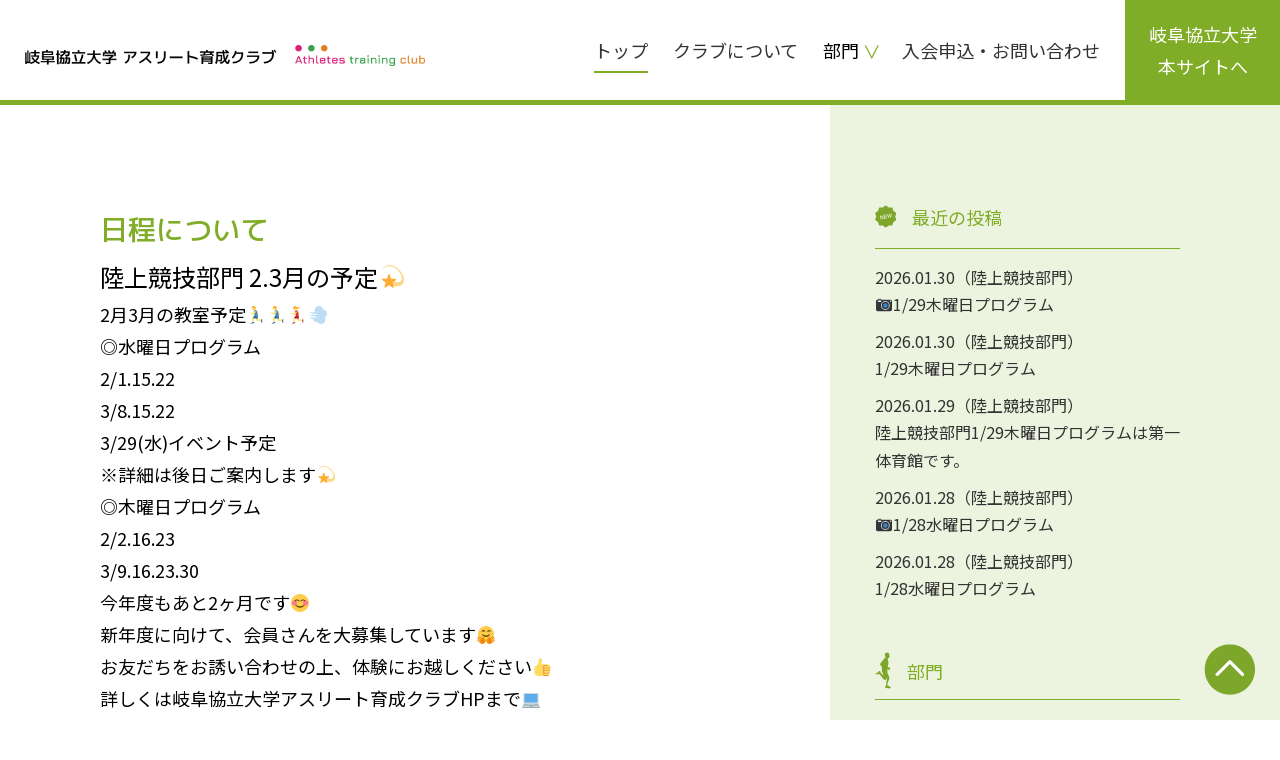

--- FILE ---
content_type: text/html; charset=UTF-8
request_url: https://gku-athleteclub.net/post-1393/
body_size: 4321
content:
<!DOCTYPE html>
<html lang="ja">
<head>
<meta charset="utf-8">
<title>陸上競技部門  2.3月の予定💫|岐阜協立大学　アスリート育成クラブ</title>
<meta name="description" content="陸上競技部門  2.3月の予定💫|岐阜協立大学を中心に、ジュニアからシニア層まで幅広い方々が活動を行い、会員の方々が生涯スポーツとして活動できる環境を目指しています。">
<meta name="keywords" content="岐阜協立大学、スポーツ育成、アスリート育成、陸上競技、サッカー、ランニング、小中学生、高校生、一般">
<meta name="viewport" content="width=device-width,initial-scale=1.0">
<link rel="shortcut icon" href="https://gku-athleteclub.net/renewal/wp-content/themes/gku/favicon.ico">
<link rel="apple-touch-icon" sizes="180x180" href="https://gku-athleteclub.net/renewal/wp-content/themes/gku/apple-touch-icon.png">
<link rel='dns-prefetch' href='//s.w.org' />
		<script type="text/javascript">
			window._wpemojiSettings = {"baseUrl":"https:\/\/s.w.org\/images\/core\/emoji\/12.0.0-1\/72x72\/","ext":".png","svgUrl":"https:\/\/s.w.org\/images\/core\/emoji\/12.0.0-1\/svg\/","svgExt":".svg","source":{"concatemoji":"https:\/\/gku-athleteclub.net\/renewal\/wp-includes\/js\/wp-emoji-release.min.js"}};
			/*! This file is auto-generated */
			!function(e,a,t){var r,n,o,i,p=a.createElement("canvas"),s=p.getContext&&p.getContext("2d");function c(e,t){var a=String.fromCharCode;s.clearRect(0,0,p.width,p.height),s.fillText(a.apply(this,e),0,0);var r=p.toDataURL();return s.clearRect(0,0,p.width,p.height),s.fillText(a.apply(this,t),0,0),r===p.toDataURL()}function l(e){if(!s||!s.fillText)return!1;switch(s.textBaseline="top",s.font="600 32px Arial",e){case"flag":return!c([127987,65039,8205,9895,65039],[127987,65039,8203,9895,65039])&&(!c([55356,56826,55356,56819],[55356,56826,8203,55356,56819])&&!c([55356,57332,56128,56423,56128,56418,56128,56421,56128,56430,56128,56423,56128,56447],[55356,57332,8203,56128,56423,8203,56128,56418,8203,56128,56421,8203,56128,56430,8203,56128,56423,8203,56128,56447]));case"emoji":return!c([55357,56424,55356,57342,8205,55358,56605,8205,55357,56424,55356,57340],[55357,56424,55356,57342,8203,55358,56605,8203,55357,56424,55356,57340])}return!1}function d(e){var t=a.createElement("script");t.src=e,t.defer=t.type="text/javascript",a.getElementsByTagName("head")[0].appendChild(t)}for(i=Array("flag","emoji"),t.supports={everything:!0,everythingExceptFlag:!0},o=0;o<i.length;o++)t.supports[i[o]]=l(i[o]),t.supports.everything=t.supports.everything&&t.supports[i[o]],"flag"!==i[o]&&(t.supports.everythingExceptFlag=t.supports.everythingExceptFlag&&t.supports[i[o]]);t.supports.everythingExceptFlag=t.supports.everythingExceptFlag&&!t.supports.flag,t.DOMReady=!1,t.readyCallback=function(){t.DOMReady=!0},t.supports.everything||(n=function(){t.readyCallback()},a.addEventListener?(a.addEventListener("DOMContentLoaded",n,!1),e.addEventListener("load",n,!1)):(e.attachEvent("onload",n),a.attachEvent("onreadystatechange",function(){"complete"===a.readyState&&t.readyCallback()})),(r=t.source||{}).concatemoji?d(r.concatemoji):r.wpemoji&&r.twemoji&&(d(r.twemoji),d(r.wpemoji)))}(window,document,window._wpemojiSettings);
		</script>
		<style type="text/css">
img.wp-smiley,
img.emoji {
	display: inline !important;
	border: none !important;
	box-shadow: none !important;
	height: 1em !important;
	width: 1em !important;
	margin: 0 .07em !important;
	vertical-align: -0.1em !important;
	background: none !important;
	padding: 0 !important;
}
</style>
	<link rel='stylesheet' id='wp-block-library-css'  href='https://gku-athleteclub.net/renewal/wp-includes/css/dist/block-library/style.min.css' type='text/css' media='all' />
<link rel='stylesheet' id='reset-css-css'  href='https://gku-athleteclub.net/renewal/wp-content/themes/gku/assets/css/reset.css' type='text/css' media='all' />
<link rel='stylesheet' id='class-css-css'  href='https://gku-athleteclub.net/renewal/wp-content/themes/gku/assets/css/class.css' type='text/css' media='all' />
<link rel='stylesheet' id='common-css-css'  href='https://gku-athleteclub.net/renewal/wp-content/themes/gku/assets/css/common.css' type='text/css' media='all' />
<link rel='stylesheet' id='lity-css-css'  href='https://gku-athleteclub.net/renewal/wp-content/themes/gku/assets/css/lity.css' type='text/css' media='all' />
<link rel='stylesheet' id='news-css-css'  href='https://gku-athleteclub.net/renewal/wp-content/themes/gku/assets/css/news.css' type='text/css' media='all' />
<link rel='https://api.w.org/' href='https://gku-athleteclub.net/wp-json/' />
<link rel='prev' title='1/26木曜日プログラム' href='https://gku-athleteclub.net/post-1387/' />
<link rel='next' title='2/1水曜日プログラム' href='https://gku-athleteclub.net/post-1398/' />
<link rel="canonical" href="https://gku-athleteclub.net/post-1393/" />
<link rel='shortlink' href='https://gku-athleteclub.net/?p=1393' />
<link rel="alternate" type="application/json+oembed" href="https://gku-athleteclub.net/wp-json/oembed/1.0/embed?url=https%3A%2F%2Fgku-athleteclub.net%2Fpost-1393%2F" />
<link rel="alternate" type="text/xml+oembed" href="https://gku-athleteclub.net/wp-json/oembed/1.0/embed?url=https%3A%2F%2Fgku-athleteclub.net%2Fpost-1393%2F&#038;format=xml" />
<meta name="cdp-version" content="1.1.5" /><!-- Global site tag (gtag.js) - Google Analytics -->
<script async src="https://www.googletagmanager.com/gtag/js?id=UA-154443293-10"></script>
<script>
  window.dataLayer = window.dataLayer || [];
  function gtag(){dataLayer.push(arguments);}
  gtag('js', new Date());

  gtag('config', 'UA-154443293-10');
</script>


</head>
<body>
<span class="menu-button sp view">
	<i></i>
</span>
<header class="header">
	<div class="sp_basewidth">
		<div class="inner flexCB">
			<div class="left_cont">
				<a href="https://gku-athleteclub.net">
					<img src="https://gku-athleteclub.net/renewal/wp-content/themes/gku/assets/images/common/logo.png" srcset="https://gku-athleteclub.net/renewal/wp-content/themes/gku/assets/images/common/logo.png 1x, https://gku-athleteclub.net/renewal/wp-content/themes/gku/assets/images/common/logo@2x.png 2x" alt="岐阜協立大学アスリート育成クラブ">
				</a>
			</div>
			<nav class="nav">
				<ul class="inner pcflexCC">
					<li class="cont current"><a href="https://gku-athleteclub.net">トップ</a></li>
					<li class="cont"><a href="https://gku-athleteclub.net/#sec2">クラブについて</a></li>
					<li class="cont has">
						<span class="default">部門</span>
						<ul class="child">
							<li class="c_cont"><a href="https://gku-athleteclub.net/#dep1">陸上競技部門</a></li>
							<li class="c_cont"><a href="https://gku-athleteclub.net/#dep2">サッカー部門</a></li>
							<li class="c_cont"><a href="https://gku-athleteclub.net/#dep3">ランニング部門</a></li>
						</ul>
					</li>
					<li class="cont"><a href="https://gku-athleteclub.net/#sec6">入会申込・お問い合わせ</a></li>
					<li class="college_link"><a href="https://www.gku.ac.jp/" class="flexCC" target="_blank">岐阜協立大学<br class="pc">本サイトへ</a></li>
				</ul>
			</nav>
		</div>
	</div>
</header><div class="wrap">
	<div class="inner single_page">
		<div class="basewidth">
			<div class="block pcflexCB">
				<article class="content">
					<div class="sp_basewidth">
					<h1 class="pagetitle">日程について</h1>
					<h2 class="detail_title">陸上競技部門  2.3月の予定💫</h2>
					<div class="detail">
						<p>2月3月の教室予定🏃‍♂️🏃🏃‍♀️💨<br />
◎水曜日プログラム<br />
2/1.15.22<br />
3/8.15.22<br />
3/29(水)イベント予定<br />
※詳細は後日ご案内します💫</p>
<p>◎木曜日プログラム<br />
2/2.16.23<br />
3/9.16.23.30</p>
<p>今年度もあと2ヶ月です😊</p>
<p>新年度に向けて、会員さんを大募集しています🤗<br />
お友だちをお誘い合わせの上、体験にお越しください👍</p>
<p>詳しくは岐阜協立大学アスリート育成クラブHPまで💻</p>
<p>#岐阜協立大学　#アスリート育成クラブ　#陸上教室　#会員募集  #会員募集中　#部活動　#速く走る　#速く走るコツ　#オリンピック　#五輪　#世界陸上　#自己新記録　#自己ベスト　#ベストパフォーマンス　#自己挑戦　#限界突破</p>
					</div>
					<div class="detail_info">
						<div class="auther">gku-user</div>
						<div class="category">日程について</div>
					</div>
					<div class="pager_wrap">
						<div class="pager next link">
							<div class="tag"><a href="https://gku-athleteclub.net/post-1398/">次の投稿</a></div>
							<a href="https://gku-athleteclub.net/post-1398/">2023.02.01</a><a href="https://gku-athleteclub.net/post-1398/" rel="next">2/1水曜日プログラム</a>						</div>
						<div class="pager prev link">
							<div class="tag"><a href="https://gku-athleteclub.net/post-1387/">前の投稿</a></div>
							<a href="https://gku-athleteclub.net/post-1387/">2023.01.26</a><a href="https://gku-athleteclub.net/post-1387/" rel="prev">1/26木曜日プログラム</a>						</div>
					</div>
					</div>
				</article>
								<aside class="sidebar">
					<div class="sp_basewidth">
					<div class="side_cont side_new">
						<h3 class="side_title">最近の投稿</h3>
						<ul class="side_inner">
							<li class="cont">
								<a href="https://gku-athleteclub.net/post-3877/">
									<div class="info_wrap">
										<div class="time">2026.01.30</div>
										<div class="cate_wrap">
											<span>陸上競技部門</span>
										</div>
									</div>
									<h4 class="title">📷1/29木曜日プログラム</h4>
								</a>
							</li>
							<li class="cont">
								<a href="https://gku-athleteclub.net/post-3873/">
									<div class="info_wrap">
										<div class="time">2026.01.30</div>
										<div class="cate_wrap">
											<span>陸上競技部門</span>
										</div>
									</div>
									<h4 class="title">1/29木曜日プログラム</h4>
								</a>
							</li>
							<li class="cont">
								<a href="https://gku-athleteclub.net/post-3871/">
									<div class="info_wrap">
										<div class="time">2026.01.29</div>
										<div class="cate_wrap">
											<span>陸上競技部門</span>
										</div>
									</div>
									<h4 class="title">陸上競技部門1/29木曜日プログラムは第一体育館です。</h4>
								</a>
							</li>
							<li class="cont">
								<a href="https://gku-athleteclub.net/post-3865/">
									<div class="info_wrap">
										<div class="time">2026.01.28</div>
										<div class="cate_wrap">
											<span>陸上競技部門</span>
										</div>
									</div>
									<h4 class="title">📷1/28水曜日プログラム</h4>
								</a>
							</li>
							<li class="cont">
								<a href="https://gku-athleteclub.net/post-3863/">
									<div class="info_wrap">
										<div class="time">2026.01.28</div>
										<div class="cate_wrap">
											<span>陸上競技部門</span>
										</div>
									</div>
									<h4 class="title">1/28水曜日プログラム</h4>
								</a>
							</li>
						</ul>
					</div>
					<div class="side_cont side_dep">
						<h3 class="side_title">部門</h3>
						<ul class="side_inner">
							<li class="cont"><a href="https://gku-athleteclub.net/news">全部門</a></li>
							<li class="cont"><a href="https://gku-athleteclub.net/info-cat/cate2/">サッカー部門</a></li>
							<li class="cont"><a href="https://gku-athleteclub.net/info-cat/cate3/">ランニング部門</a></li>
							<li class="cont"><a href="https://gku-athleteclub.net/info-cat/cate1/">陸上競技部門</a></li>
						</ul>
					</div>
					<div class="side_cont side_category">
						<h3 class="side_title">カテゴリー</h3>
						<ul class="side_inner">
							<li class="cont"><a href="https://gku-athleteclub.net/category/schedule/">日程について</a></li>
							<li class="cont"><a href="https://gku-athleteclub.net/category/news/">お知らせ・ブログ</a></li>
							<li class="cont"><a href="https://gku-athleteclub.net/category/gallery/">ギャラリー</a></li>
						</ul>
					</div>
					<div class="side_cont side_archive">
						<h3 class="side_title">アーカイブ</h3>
						<ul class="side_inner">
	<li><a href='https://gku-athleteclub.net/2026/'>2026</a></li>
	<li><a href='https://gku-athleteclub.net/2025/'>2025</a></li>
	<li><a href='https://gku-athleteclub.net/2024/'>2024</a></li>
	<li><a href='https://gku-athleteclub.net/2023/'>2023</a></li>
	<li><a href='https://gku-athleteclub.net/2022/'>2022</a></li>
	<li><a href='https://gku-athleteclub.net/2021/'>2021</a></li>
						</ul>
					</div>
					</div>
				</aside>			</div>
		</div>
	</div>
</div>



<footer class="footer">
	<div class="basewidth sp_basewidth">
		<div class="nav">
			<ul class="inner pcflexCC">
				<li class="cont current"><a href="https://gku-athleteclub.net">トップ</a></li>
				<li class="cont"><a href="https://gku-athleteclub.net/#sec2">クラブについて</a></li>
				<li class="cont has">
					<span class="default">部門</span>
					<ul class="child">
						<li class="c_cont"><a href="https://gku-athleteclub.net/#dep1">陸上競技部門</a></li>
						<li class="c_cont"><a href="https://gku-athleteclub.net/#dep2">サッカー部門</a></li>
						<li class="c_cont"><a href="https://gku-athleteclub.net/#dep3">ランニング部門</a></li>
					</ul>
				</li>
				<li class="cont"><a href="https://gku-athleteclub.net/#sec6">入会申込・お問い合わせ</a></li>
			</ul>
		</div>
		<div class="logo">
			<a href="https://gku-athleteclub.net">
				<img src="https://gku-athleteclub.net/renewal/wp-content/themes/gku/assets/images/common/f_logo.png" srcset="https://gku-athleteclub.net/renewal/wp-content/themes/gku/assets/images/common/f_logo.png 1x, https://gku-athleteclub.net/renewal/wp-content/themes/gku/assets/images/common/f_logo@2x.png 2x" alt="岐阜協立大学アスリート育成クラブ">
			</a>
		</div>
		<div class="copyright">
			<small>岐阜協立大学アスリート育成クラブ 事務所TEL：0584-77-3504（平日9：00～17：00）　<br class="sp">FAX：0584-77-3517　Mail：gku_athleteclub@gku.ac.jp</small>
		</div>
	</div>
	<div class="gotop">
		<a href="#"><img src="https://gku-athleteclub.net/renewal/wp-content/themes/gku/assets/images/common/gotop.png" srcset="https://gku-athleteclub.net/renewal/wp-content/themes/gku/assets/images/common/gotop.png 1x, https://gku-athleteclub.net/renewal/wp-content/themes/gku/assets/images/common/gotop@2x.png 2x" alt=""></a>
	</div>
</footer>
<script type='text/javascript' src='https://gku-athleteclub.net/renewal/wp-content/themes/gku/assets/js/jquery.js'></script>
<script type='text/javascript' src='https://gku-athleteclub.net/renewal/wp-content/themes/gku/assets/js/common.js'></script>
<script type='text/javascript' src='https://gku-athleteclub.net/renewal/wp-content/themes/gku/assets/js/lity.js'></script>
<script type='text/javascript' src='https://gku-athleteclub.net/renewal/wp-includes/js/wp-embed.min.js'></script>
</body>
</html>

--- FILE ---
content_type: text/css
request_url: https://gku-athleteclub.net/renewal/wp-content/themes/gku/assets/css/class.css
body_size: 2522
content:
@charset "utf-8";

@import url(//use.fontawesome.com/releases/v5.0.12/css/all.css);

.block{
	display: block;
}
.inline{
	display: inline;
}
.inlineblock{
	display: inline-block;
}
.flex{
	display: flex;
}
.flexCC{
	display: flex;
	align-items: center;
	justify-content: center;
}
.flexCB{
	display: flex;
	align-items: center;
	justify-content: space-between;
}
.flexCA{
	display: flex;
	align-items: center;
	justify-content: space-around;
}
.flexSC{
	display: flex;
	align-items: flex-start;
	justify-content: center;
}
.flexSB{
	display: flex;
	align-items: flex-start;
	justify-content: space-between;
}
.flexSA{
	display: flex;
	align-items: flex-start;
	justify-content: space-around;
}
.flexEC{
	display: flex;
	align-items: flex-end;
	justify-content: center;
}
.flexEB{
	display: flex;
	align-items: flex-end;
	justify-content: space-between;
}
.flexEA{
	display: flex;
	align-items: flex-end;
	justify-content: space-around;
}
.flexwrap{
	flex-wrap: wrap;
}
.clearfix:after{
	content: "";
	display: block;
	clear: both;
}

/*-------------------------------
	横幅設定
-------------------------------*/
.fullwidth{
	width: 100%;
}
.w50{
	width: 50%;
}
.w25{
	width: 25%;
}

/*-------------------------------
	テキスト設定
-------------------------------*/

/*----- 文字の色設定 -----*/
.font_a{
	color: #aaa;
}
.font_b{
	color: #bbb;
}
.font_c{
	color: #ccc;
}
.font_d{
	color: #ddd;
}
.font_e{
	color: #eee;
}
.font_0{
	color: #000;
}
.font_f{
	color: #fff;
}

/*----- 文字の太さ設定 -----*/
.weightNormal{
	font-weight: normal;
}
.weightBold{
	font-weight: bold;
}

/*----- 文字位置 -----*/
.alignCenter{
	text-align: center;
}
.alignLeft{
	text-align: left;
}
.alignRight{
	text-align: right;
}

/*文字装飾*/
.underline{
	text-decoration: underline;
}
.linethrough{
	text-decoration: line-through;
}

/*-------------------------------
	マウスオーバー設定
-------------------------------*/
/*----- 薄い背景*/
/*.hover,
.hover_white{
	overflow: hidden;
	position: relative;
}
.hover:before,
.hover_white:before{
	content: "";
	position: absolute;
	left: -100%;
	top: 0;
	width: 100%;
	height: 100%;
	display: block;
	transition: 0.2s;
	z-index: 1;
	opacity: 0;
}
.hover:before{
	background: rgba(255,255,255,.25);
}
.hover_white:before{
	background: rgba(17,17,17,1);
}
.hover_white:hover{
	opacity: 1;
}
.hover:hover:before,
.hover_white:hover:before{
	left: 0;
	opacity: 1;
}*/

/*----- ボーダー用*/
/* .hover_border{
	overflow: hidden;
	position: relative;
}
.hover_border > *{
	position: relative;
	z-index: 2;
}
.hover_border:before{
	content: "";
	position: absolute;
	left: -100%;
	top: 0;
	width: 100%;
	height: 100%;
	display: block;
	transition: 0.2s;
	z-index: 1;
	background: #222;
	opacity: 0;
}
.hover_border:hover:before{
	left: 0;
	opacity: 1;
}
.hover_border:hover *{
	color: #fff;
} */

/*-------------------------------
	アイコンフォント設定
-------------------------------*/
.icon:before,
.icon:after{
	font-family: 'Font Awesome 5 free';
}
.icon_arrow:after{
	content: "\f138";
	font-weight: bold;
}
.icon_arrow2:after{
	content: "\f137";
	font-weight: bold;
}
.icon_tel:after{
	content: "\f098";
	font-weight: bold;
	display: inline-block;
	transform: rotate(90deg);
}

/*-------------------------------
	背景設定
-------------------------------*/

/*----- 文字位置 -----*/
.bg_a{
	background: #aaa;
}
.bg_b{
	background: #bbb;
}
.bg_c{
	background: #ccc;
}
.bg_d{
	background: #ddd;
}
.bg_e{
	background: #eee;
}
.bg_0{
	background: #000;
}
.bg_f{
	background: #fff;
}

/*----- 背景画像 -----*/
.bgOptionCC{
	background-repeat: no-repeat;
	background-size: cover;
	background-position: center;
}
.bgOption100C{
	background-repeat: no-repeat;
	background-size: 100%;
	background-position: center;
}

/*-------------------------------
	リスト設定
-------------------------------*/
.list-dot li,
.list-circle li,
.list-circle2 li,
.list-square li,
.list-no li,
.list-ast{
	text-indent: -1em;
	padding-left: 1em;
}
.list-dot li:before{
	content: "・";
}
.list-ast li:before{
	content: "※";
}
.list-circle li:before{
	content: "●";
}
.list-circle2 li:before{
	content: "○";
}
.list-square li:before{
	content: "■";
}
.list-no > li:nth-of-type(1):before{
	content: "\002460";
}
.list-no > li:nth-of-type(2):before{
	content: "\002461";
}
.list-no > li:nth-of-type(3):before{
	content: "\002462";
}
.list-no > li:nth-of-type(4):before{
	content: "\002463";
}
.list-no > li:nth-of-type(5):before{
	content: "\002464";
}
.list-no > li:nth-of-type(6):before{
	content: "\002465";
}
.list-no > li:nth-of-type(7):before{
	content: "\002466";
}
.list-no > li:nth-of-type(8):before{
	content: "\002467";
}
.list-no > li:nth-of-type(9):before{
	content: "\002468";
}
.list-no > li:nth-of-type(10):before{
	content: "\002469";
}
.list-no > li:nth-of-type(11):before{
	content: "\00246a";
}
.list-no > li:nth-of-type(12):before{
	content: "\00246b";
}
.list-no > li:nth-of-type(13):before{
	content: "\00246c";
}
.list-no > li:nth-of-type(14):before{
	content: "\00246d";
}
.list-no > li:nth-of-type(15):before{
	content: "\00246e";
}
.list-no > li:nth-of-type(16):before{
	content: "\00246f";
}
.list-no > li:nth-of-type(17):before{
	content: "\002470";
}
.list-no > li:nth-of-type(18):before{
	content: "\002471";
}
.list-no > li:nth-of-type(19):before{
	content: "\002472";
}
.list-no > li:nth-of-type(20):before{
	content: "\002473";
}


/*最後の要素のみmargin無し*/
.interval05em > *:not(:last-child){
	margin-bottom: 0.5em;
}
.interval1em > *:not(:last-child){
	margin-bottom: 1em;
}
.interval15em > *:not(:last-child){
	margin-bottom: 1.5em;
}
.interval2em > *:not(:last-child){
	margin-bottom: 2em;
}
.interval25em > *:not(:last-child){
	margin-bottom: 2.5em;
}
.interval3em > *:not(:last-child){
	margin-bottom: 3em;
}
.interval35em > *:not(:last-child){
	margin-bottom: 3.5em;
}
.interval4em > *:not(:last-child){
	margin-bottom: 4em;
}
.interval45em > *:not(:last-child){
	margin-bottom: 4.5em;
}
.interval5em > *:not(:last-child){
	margin-bottom: 5em;
}

/*-------------------------------
	ポジション設定
-------------------------------*/
.relative{
	position: relative;
}
.absolute{
	position: absolute;
}
.fixed{
	position: fixed;
}
/*重なり順*/
.z9999{
	z-index: 9999;
}
.z9{
	z-index: 9000;
}
.z8{
	z-index: 8000;
}
.z7{
	z-index: 7000;
}
.z6{
	z-index: 6000;
}
.z5{
	z-index: 5000;
}
.z4{
	z-index: 4000;
}
.z3{
	z-index: 3000;
}
.z2{
	z-index: 2000;
}
.z1{
	z-index: 1000;
}
.z05{
	z-index: 500;
}
.z-1{
	z-index: -1;
}



/*radius設定*/
.radius5{
	border-radius: 5px;
}
.radius10{
	border-radius: 10px;
}
.radius15{
	border-radius: 15px;
}
.radius25{
	border-radius: 25px;
}
.radius30{
	border-radius: 30px;
}
.radius35{
	border-radius: 35px;
}
.radius45{
	border-radius: 45px;
}
.radius50{
	border-radius: 50%;
}





/*-------------------------------
	PC専用
-------------------------------*/
@media screen and (min-width:769px) , print{

	.sp,
	.spi,
	.spf,
	.spt,
	.spib{
		display: none !important;
	}
	.pc{
		display: block !important;
	}
	.pci{
		display: inline !important;
	}
	.pcf{
		display: flex !important;
	}
	.pct{
		display: table !important;
	}
	.pcib{
		display: inline-block !important;
	}

	/*-------------------------------
		横幅設定
	-------------------------------*/
	.pcw100{
		width: 100px;
		margin-left: auto;
		margin-right: auto;
	}
	.pcw200{
		width: 200px;
		margin-left: auto;
		margin-right: auto;
	}
	.pcw300{
		width: 300px;
		margin-left: auto;
		margin-right: auto;
	}
	.pcw400{
		width: 400px;
		margin-left: auto;
		margin-right: auto;
	}
	.pcw500{
		width: 500px;
		margin-left: auto;
		margin-right: auto;
	}
	.pcw600{
		width: 600px;
		margin-left: auto;
		margin-right: auto;
	}
	.pcw700{
		width: 700px;
		margin-left: auto;
		margin-right: auto;
	}
	.pcw800{
		width: 800px;
		margin-left: auto;
		margin-right: auto;
	}
	.pcw900{
		width: 900px;
		margin-left: auto;
		margin-right: auto;
	}
	.pcw1000{
		width: 1000px;
		margin-left: auto;
		margin-right: auto;
	}

	/*-------------------------------
		余白
	-------------------------------*/
	/*マージン設定*/
	.mb5{
		margin-bottom: 5px;
	}
	.mb10{
		margin-bottom: 10px;
	}
	.mb15{
		margin-bottom: 15px;
	}
	.mb20{
		margin-bottom: 20px;
	}
	.mb25{
		margin-bottom: 25px;
	}
	.mb30{
		margin-bottom: 30px;
	}
	.mb35{
		margin-bottom: 35px;
	}
	.mb40{
		margin-bottom: 40px;
	}
	.mb45{
		margin-bottom: 45px;
	}
	.mb50{
		margin-bottom: 50px;
	}
	.mb60{
		margin-bottom: 60px;
	}
	.mb70{
		margin-bottom: 70px;
	}
	.mb80{
		margin-bottom: 80px;
	}
	.mb90{
		margin-bottom: 90px;
	}
	.mb100{
		margin-bottom: 100px;
	}
	.mb150{
		margin-bottom: 150px;
	}
	.mb200{
		margin-bottom: 200px;
	}

	/*padding設定*/
	.pd5{
		padding: 5px;
	}
	.pd10{
		padding: 10px;
	}
	.pd25{
		padding: 25px;
	}
	.pd50{
		padding: 50px;
	}
	.pd75{
		padding: 75px;
	}
	.pd100{
		padding: 100px;
	}
	.pdlr5{
		padding-left: 5px;
		padding-right: 5px;
	}
	.pdlr10{
		padding-left: 10px;
		padding-right: 10px;
	}
	.pdlr25{
		padding-left: 25px;
		padding-right: 25px;
	}
	.pdlr50{
		padding-left: 50px;
		padding-right: 50px;
	}
	.pdlr75{
		padding-left: 75px;
		padding-right: 75px;
	}
	.pdlr100{
		padding-left: 100px;
		padding-right: 100px;
	}

	.pcflexCC{
		display: flex;
		align-items: center;
		justify-content: center;
	}
	.pcflexCB{
		display: flex;
		align-items: center;
		justify-content: space-between;
	}
	.pcflexCA{
		display: flex;
		align-items: center;
		justify-content: space-around;
	}
	.pcflexSC{
		display: flex;
		align-items: flex-start;
		justify-content: center;
	}
	.pcflexSB{
		display: flex;
		align-items: flex-start;
		justify-content: space-between;
	}
	.pcflexSA{
		display: flex;
		align-items: flex-start;
		justify-content: space-around;
	}
	.pcflexEC{
		display: flex;
		align-items: flex-end;
		justify-content: center;
	}
	.pcflexEB{
		display: flex;
		align-items: flex-end;
		justify-content: space-between;
	}
	.pcflexEA{
		display: flex;
		align-items: flex-end;
		justify-content: space-around;
	}

}





/*-------------------------------
	SP専用
-------------------------------*/
@media screen and (max-width:768px) , print{

	.pc,
	.pci,
	.pcf,
	.pct,
	.pcib{
		display: none !important;
	}
	.sp{
		display: block !important;
	}
	.spi{
		display: inline !important;
	}
	.spf{
		display: flex !important;
	}
	.spt{
		display: table !important;
	}
	.spib{
		display: inline-block !important;
	}

	/*-------------------------------
		余白
	-------------------------------*/
	/*マージン設定*/
	.mb5{
		margin-bottom: 1vw;
	}
	.mb10{
		margin-bottom: 2vw;
	}
	.mb15{
		margin-bottom: 3vw;
	}
	.mb20{
		margin-bottom: 4vw;
	}
	.mb25{
		margin-bottom: 5vw;
	}
	.mb30{
		margin-bottom: 6vw;
	}
	.mb35{
		margin-bottom: 7vw;
	}
	.mb40{
		margin-bottom: 8vw;
	}
	.mb45{
		margin-bottom: 9vw;
	}
	.mb50{
		margin-bottom: 10vw;
	}
	.mb60{
		margin-bottom: 12vw;
	}
	.mb70{
		margin-bottom: 14vw;
	}
	.mb80{
		margin-bottom: 16vw;
	}
	.mb90{
		margin-bottom: 18vw;
	}
	.mb100{
		margin-bottom: 20vw;
	}
	.mb150{
		margin-bottom: 30vw;
	}
	.mb200{
		margin-bottom: 40vw;
	}

	.spmb1{
		margin-bottom: 1vw;
	}
	.spmb2{
		margin-bottom: 2vw;
	}
	.spmb3{
		margin-bottom: 3vw;
	}
	.spmb4{
		margin-bottom: 4vw;
	}
	.spmb5{
		margin-bottom: 5vw;
	}
	.spmb6{
		margin-bottom: 6vw;
	}
	.spmb7{
		margin-bottom: 7vw;
	}
	.spmb8{
		margin-bottom: 8vw;
	}
	.spmb9{
		margin-bottom: 9vw;
	}
	.spmb10{
		margin-bottom: 10vw;
	}
	.spmb12{
		margin-bottom: 12vw;
	}
	.spmb15{
		margin-bottom: 15vw;
	}
	.spmb20{
		margin-bottom: 20vw;
	}
	.spmb25{
		margin-bottom: 25vw;
	}
	.spmb50{
		margin-bottom: 50vw;
	}

	/*padding設定*/
	.pd5{
		padding: 1vw;
	}
	.pd10{
		padding: 2vw;
	}
	.pd25{
		padding: 5vw;
	}
	.pd50{
		padding: 10vw;
	}
	.pd75{
		padding: 15vw;
	}
	.pd100{
		padding: 20vw;
	}
	.pdlr5{
		padding-left: 1vw;
		padding-right: 1vw;
	}
	.pdlr10{
		padding-left: 2vw;
		padding-right: 2vw;
	}
	.pdlr25{
		padding-left: 5vw;
		padding-right: 5vw;
	}
	.pdlr50{
		padding-left: 10vw;
		padding-right: 10vw;
	}
	.pdlr75{
		padding-left: 15vw;
		padding-right: 15vw;
	}
	.pdlr100{
		padding-left: 20vw;
		padding-right: 20vw;
	}

	.spflexCC{
		display: flex;
		align-items: center;
		justify-content: center;
	}
	.spflexCB{
		display: flex;
		align-items: center;
		justify-content: space-between;
	}
	.spflexCA{
		display: flex;
		align-items: center;
		justify-content: space-around;
	}
	.spflexSC{
		display: flex;
		align-items: flex-start;
		justify-content: center;
	}
	.spflexSB{
		display: flex;
		align-items: flex-start;
		justify-content: space-between;
	}
	.spflexSA{
		display: flex;
		align-items: flex-start;
		justify-content: space-around;
	}
	.spflexEC{
		display: flex;
		align-items: flex-end;
		justify-content: center;
	}
	.spflexEB{
		display: flex;
		align-items: flex-end;
		justify-content: space-between;
	}
	.spflexEA{
		display: flex;
		align-items: flex-end;
		justify-content: space-around;
	}


	/*radius設定*/
	.radius5{
		border-radius: 1vw;
	}
	.radius10{
		border-radius: 2vw;
	}
	.radius15{
		border-radius: 3vw;
	}
	.radius25{
		border-radius: 5vw;
	}
	.radius30{
		border-radius: 6vw;
	}
	.radius35{
		border-radius: 7vw;
	}
	.radius45{
		border-radius: 9vw;
	}
	.radius50{
		border-radius: 50%;
	}

}

--- FILE ---
content_type: application/javascript
request_url: https://gku-athleteclub.net/renewal/wp-content/themes/gku/assets/js/common.js
body_size: 950
content:
/*------ ページ内スクロール -----*/
$(function(){
	$('a[href^="#"]').click(function(){
		var speed = 500;
		if( $(window).width() < 768 )
		{
			$(".header .nav").stop().fadeOut(speed);
			$(".menu-button").removeClass("is_open");
		}
		var href= $(this).attr("href");
		var target = $(href == "#" || href == "" ? 'html' : href);
		var position = target.offset().top;
		$("html, body").animate({scrollTop:position}, speed, "swing");
		return false;
	});
});



/*----- 検索ボックスの数 -----*/
$(function(){

	if( $(".genre_search_wrap .search_inner .cate").length < 5 )
	{
		$(".genre_search_wrap .search_inner").addClass("fjc");
	}

});



/*----- スクロールアニメーション -----*/
$(function(){
	$(window).scroll(function (){
		$('.view').each(function(){
			var elemPos = $(this).offset().top;
			var scroll = $(window).scrollTop();
			var windowHeight = $(window).height();
			if (scroll > elemPos - windowHeight + 200){
				$(this).addClass('scrollin');
			}
		});
	});
});



/*----- 表示 -----*/
$(function(){
	$(window).scroll(function (){
		$('.view').each(function(){
			var elemPos = $(this).offset().top;
			var scroll = $(window).scrollTop();
			var windowHeight = $(window).height();
			if (scroll > elemPos - windowHeight){
				$(this).addClass('scrollin');
			}
		});
	});
	$(window).load(function(){
		$('.view').each(function(){
			var elemPos = $(this).offset().top;
			var scroll = $(window).scrollTop();
			var windowHeight = $(window).height();
			if (scroll > elemPos - windowHeight){
				$(this).addClass('scrollin');
			}
		});
	});
});



/*----- ヘッダー固定 -----*/
var mvh = $('.mainvisual').height();

$(window).scroll(function(){
	var top = $(window).scrollTop();
	if( mvh < top)
	{
		$('.header').addClass('fixed');
	}
	else
	{
		$('.header').removeClass('fixed');
	}
});



/*----- 画面表示 ----- */
$(window).load(function(){
	$("html").stop().animate({"opacity":1});
});



/*----- ヘッダー横スクロール ----- */
$(window).on("scroll", function(){
	$(".header").css("left", -$(window).scrollLeft());
});



/*----- IEスクロールカクツク対策 ----- */
if(navigator.userAgent.match(/MSIE 10/i) || navigator.userAgent.match(/Trident\/7\./) || navigator.userAgent.match(/Edge\/12\./)) {
	$('body').on("mousewheel", function () {
		event.preventDefault();
		var wd = event.wheelDelta;
		var csp = window.pageYOffset;
		window.scrollTo(0, csp - wd);
	});
}



/*----- ナビ開閉 ----- */
$(function(){
	$(".menu-button").click(function(){
		check = $(this).hasClass("is_open");
		if(check){
			$(this).removeClass("is_open");
			$(".header .nav").stop().fadeOut();
		}else{
			$(this).addClass("is_open");
			$(".header .nav").stop().fadeIn();
		}
	});
});